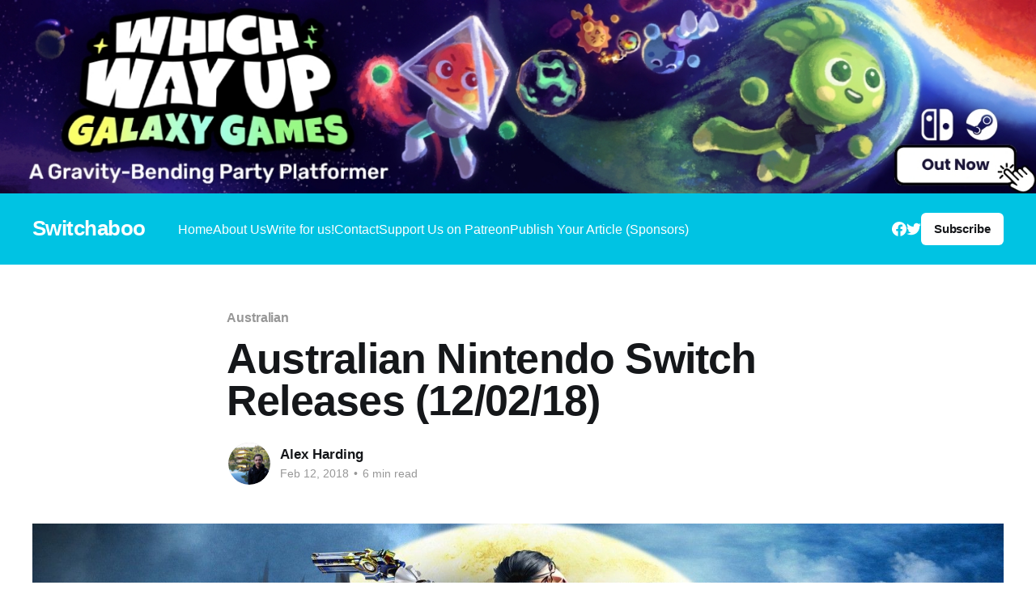

--- FILE ---
content_type: text/html; charset=utf-8
request_url: https://www.switchaboo.com/nintendo-switch-releases-12-02-18-2/
body_size: 10325
content:
<!DOCTYPE html>
<html lang="en">
<head>

    <title>Australian Nintendo Switch Releases (12/02/18)</title>
    <meta charset="utf-8" />
    <meta http-equiv="X-UA-Compatible" content="IE=edge" />
    <meta name="HandheldFriendly" content="True" />
    <meta name="viewport" content="width=device-width, initial-scale=1.0" />

    <link rel="stylesheet" type="text/css" href="https://www.switchaboo.com/assets/built/screen.css?v=510198fbea" />

    <link rel="icon" href="https://www.switchaboo.com/content/images/size/w256h256/2020/12/switchaboo_logo_bright.png" type="image/png">
    <link rel="canonical" href="https://www.switchaboo.com/nintendo-switch-releases-12-02-18-2/">
    <meta name="referrer" content="no-referrer-when-downgrade">
    
    <meta property="og:site_name" content="Switchaboo">
    <meta property="og:type" content="article">
    <meta property="og:title" content="Australian Nintendo Switch Releases (12/02/18)">
    <meta property="og:description" content="Hey fellow Switchaboos, let’s take a look at this week’s new releases for the
Nintendo Switch!

There are 15 new releases this week with quite a few notable inclusions, so
let’s get started.



Note: All prices are in AUD and all release dates are for the Australian">
    <meta property="og:url" content="https://www.switchaboo.com/nintendo-switch-releases-12-02-18-2/">
    <meta property="og:image" content="https://www.switchaboo.com/content/images/size/w1200/2020/12/Bayonetta-2.jpg">
    <meta property="article:published_time" content="2018-02-12T04:11:21.000Z">
    <meta property="article:modified_time" content="2018-02-12T04:11:21.000Z">
    <meta property="article:tag" content="Australian">
    <meta property="article:tag" content="new">
    <meta property="article:tag" content="New Releases">
    <meta property="article:tag" content="nintendo">
    <meta property="article:tag" content="releases">
    <meta property="article:tag" content="switch">
    
    <meta property="article:publisher" content="https://www.facebook.com/switchaboo">
    <meta name="twitter:card" content="summary_large_image">
    <meta name="twitter:title" content="Australian Nintendo Switch Releases (12/02/18)">
    <meta name="twitter:description" content="Hey fellow Switchaboos, let’s take a look at this week’s new releases for the
Nintendo Switch!

There are 15 new releases this week with quite a few notable inclusions, so
let’s get started.



Note: All prices are in AUD and all release dates are for the Australian">
    <meta name="twitter:url" content="https://www.switchaboo.com/nintendo-switch-releases-12-02-18-2/">
    <meta name="twitter:image" content="https://www.switchaboo.com/content/images/size/w1200/2020/12/Bayonetta-2.jpg">
    <meta name="twitter:label1" content="Written by">
    <meta name="twitter:data1" content="Alex Harding">
    <meta name="twitter:label2" content="Filed under">
    <meta name="twitter:data2" content="Australian, new, New Releases, nintendo, releases, switch">
    <meta name="twitter:site" content="@switchaboonews">
    <meta property="og:image:width" content="1200">
    <meta property="og:image:height" content="600">
    
    <script type="application/ld+json">
{
    "@context": "https://schema.org",
    "@type": "Article",
    "publisher": {
        "@type": "Organization",
        "name": "Switchaboo",
        "url": "https://www.switchaboo.com/",
        "logo": {
            "@type": "ImageObject",
            "url": "https://www.switchaboo.com/content/images/size/w256h256/2020/12/switchaboo_logo_bright.png",
            "width": 60,
            "height": 60
        }
    },
    "author": {
        "@type": "Person",
        "name": "Alex Harding",
        "image": {
            "@type": "ImageObject",
            "url": "https://secure.gravatar.com/avatar/dc9fb230a5090c8185ee89bffa9dfb88?s=512&d=mm&r=g",
            "width": 512,
            "height": 512
        },
        "url": "https://www.switchaboo.com/author/alex_harding/",
        "sameAs": []
    },
    "headline": "Australian Nintendo Switch Releases (12/02/18)",
    "url": "https://www.switchaboo.com/nintendo-switch-releases-12-02-18-2/",
    "datePublished": "2018-02-12T04:11:21.000Z",
    "dateModified": "2018-02-12T04:11:21.000Z",
    "image": {
        "@type": "ImageObject",
        "url": "https://www.switchaboo.com/content/images/size/w1200/2020/12/Bayonetta-2.jpg",
        "width": 1200,
        "height": 600
    },
    "keywords": "Australian, new, New Releases, nintendo, releases, switch",
    "description": "Hey fellow Switchaboos, let’s take a look at this week’s new releases for the\nNintendo Switch!\n\nThere are 15 new releases this week with quite a few notable inclusions, so\nlet’s get started.\n\n\n\nNote: All prices are in AUD and all release dates are for the Australian eShop.\nAlso, releases can still be subjected to change after the release of this\nupdate.\n\n\n\nMonster Energy Supercross – The Official Videogame\n\n\nRelease Date 13/02/18\n\nPrice $79.95\n\nDeveloped By Milestone\n\nPublished By Milestone\n\nGen",
    "mainEntityOfPage": "https://www.switchaboo.com/nintendo-switch-releases-12-02-18-2/"
}
    </script>

    <meta name="generator" content="Ghost 6.13">
    <link rel="alternate" type="application/rss+xml" title="Switchaboo" href="https://www.switchaboo.com/rss/">
    <script defer src="https://cdn.jsdelivr.net/ghost/portal@~2.56/umd/portal.min.js" data-i18n="true" data-ghost="https://www.switchaboo.com/" data-key="37f2e1a8cafeadf9aa5c2f1461" data-api="https://davidliu-2.ghost.io/ghost/api/content/" data-locale="en" crossorigin="anonymous"></script><style id="gh-members-styles">.gh-post-upgrade-cta-content,
.gh-post-upgrade-cta {
    display: flex;
    flex-direction: column;
    align-items: center;
    font-family: -apple-system, BlinkMacSystemFont, 'Segoe UI', Roboto, Oxygen, Ubuntu, Cantarell, 'Open Sans', 'Helvetica Neue', sans-serif;
    text-align: center;
    width: 100%;
    color: #ffffff;
    font-size: 16px;
}

.gh-post-upgrade-cta-content {
    border-radius: 8px;
    padding: 40px 4vw;
}

.gh-post-upgrade-cta h2 {
    color: #ffffff;
    font-size: 28px;
    letter-spacing: -0.2px;
    margin: 0;
    padding: 0;
}

.gh-post-upgrade-cta p {
    margin: 20px 0 0;
    padding: 0;
}

.gh-post-upgrade-cta small {
    font-size: 16px;
    letter-spacing: -0.2px;
}

.gh-post-upgrade-cta a {
    color: #ffffff;
    cursor: pointer;
    font-weight: 500;
    box-shadow: none;
    text-decoration: underline;
}

.gh-post-upgrade-cta a:hover {
    color: #ffffff;
    opacity: 0.8;
    box-shadow: none;
    text-decoration: underline;
}

.gh-post-upgrade-cta a.gh-btn {
    display: block;
    background: #ffffff;
    text-decoration: none;
    margin: 28px 0 0;
    padding: 8px 18px;
    border-radius: 4px;
    font-size: 16px;
    font-weight: 600;
}

.gh-post-upgrade-cta a.gh-btn:hover {
    opacity: 0.92;
}</style>
    <script defer src="https://cdn.jsdelivr.net/ghost/sodo-search@~1.8/umd/sodo-search.min.js" data-key="37f2e1a8cafeadf9aa5c2f1461" data-styles="https://cdn.jsdelivr.net/ghost/sodo-search@~1.8/umd/main.css" data-sodo-search="https://davidliu-2.ghost.io/" data-locale="en" crossorigin="anonymous"></script>
    
    <link href="https://www.switchaboo.com/webmentions/receive/" rel="webmention">
    <script defer src="/public/cards.min.js?v=510198fbea"></script>
    <link rel="stylesheet" type="text/css" href="/public/cards.min.css?v=510198fbea">
    <script defer src="/public/member-attribution.min.js?v=510198fbea"></script>
    <script defer src="/public/ghost-stats.min.js?v=510198fbea" data-stringify-payload="false" data-datasource="analytics_events" data-storage="localStorage" data-host="https://www.switchaboo.com/.ghost/analytics/api/v1/page_hit"  tb_site_uuid="505f9ffa-b654-4887-a730-284f3cd92a45" tb_post_uuid="a6a42ea1-00b8-4334-ae73-4f8a05782841" tb_post_type="post" tb_member_uuid="undefined" tb_member_status="undefined"></script><style>:root {--ghost-accent-color: #00c3e3;}</style>
    <style>
.gh-banner {
  display: block;
  margin-left: auto;
  margin-right: auto;
  width: 100%;
  height: auto;
  object-fit: contain;
  padding: 0 var(--gap);
  line-height: 1.3;
  background-color: #11193E; /* Banner background color */
  background-repeat: no-repeat;
  background-position: center;
}

.gh-banner-inner {
  display: flex;

  flex-direction: row;
  gap: 0.5em;
  align-items: center;
  justify-content: space-between;
  max-width: 100%;
  height: auto;
  margin: 0 auto;
}

@media (max-width: 500px) {
  .gh-banner {

    font-size: 1.4rem;
    height: 100%;
  }

  .gh-banner-inner {
    flex-direction: column;
    justify-content: space-between;
  }
}

@media (max-width: 768px) {
  .gh-banner {
    position: relative;
    color: #11193E;
  }

  .gh-banner::after {
    top: 0;
    left: 0;
    width: 80%;
    height: auto;
    content: "";
    background: rgba(0 0 0 / 20%);
  }

  .gh-banner-inner {
    position: relative;
    z-index: 1;
  }
}
    
.is-head-open .gh-banner {
    display: none;
    }

/* Override Headline theme defaults */
.gh-banner:hover {
  opacity: 1 !important;
}

.gh-head-menu::before {
  top: 170px !important;
}

.gh-head-menu::after {
  top: 226px !important;
}
  .home-template.has-cover .gh-head {
    position: absolute;
    top: auto;
    background-color: transparent;
    color: #fff;

</style>

</head>
<body class="post-template tag-australian tag-new tag-new-releases tag-nintendo tag-releases tag-switch has-cover">
<a class="gh-banner" href="https://www.nintendo.com/store/products/which-way-up-galaxy-games-switch/"> 
    <img class="gh-banner" src="https://www.switchaboo.com/assets/images/WWU.jpg">
</a>
<div class="viewport">

    <header id="gh-head" class="gh-head outer">
        <nav class="gh-head-inner inner">

            <div class="gh-head-brand">
                <a class="gh-head-logo no-image" href="https://www.switchaboo.com">
                        Switchaboo
                </a>
                <a class="gh-burger" role="button">
                    <div class="gh-burger-box">
                        <div class="gh-burger-inner"></div>
                    </div>
                </a>
            </div>
            <div class="gh-head-menu">
                <ul class="nav">
    <li class="nav-home"><a href="https://www.switchaboo.com/">Home</a></li>
    <li class="nav-about-us"><a href="https://www.switchaboo.com/about-us/">About Us</a></li>
    <li class="nav-write-for-us"><a href="https://www.switchaboo.com/write-for-us/">Write for us!</a></li>
    <li class="nav-contact"><a href="https://www.switchaboo.com/contact/">Contact</a></li>
    <li class="nav-support-us-on-patreon"><a href="https://www.patreon.com/switchaboo">Support Us on Patreon</a></li>
    <li class="nav-publish-your-article-sponsors"><a href="https://www.switchaboo.com/sponsored-articles/">Publish Your Article (Sponsors)</a></li>
</ul>

            </div>
            <div class="gh-head-actions">
                <div class="gh-social">
                        <a class="gh-social-link gh-social-facebook" href="https://www.facebook.com/switchaboo" title="Facebook" target="_blank" rel="noopener"><svg class="icon" viewBox="0 0 24 24" xmlns="http://www.w3.org/2000/svg" fill="currentColor"><path d="M23.9981 11.9991C23.9981 5.37216 18.626 0 11.9991 0C5.37216 0 0 5.37216 0 11.9991C0 17.9882 4.38789 22.9522 10.1242 23.8524V15.4676H7.07758V11.9991H10.1242V9.35553C10.1242 6.34826 11.9156 4.68714 14.6564 4.68714C15.9692 4.68714 17.3424 4.92149 17.3424 4.92149V7.87439H15.8294C14.3388 7.87439 13.8739 8.79933 13.8739 9.74824V11.9991H17.2018L16.6698 15.4676H13.8739V23.8524C19.6103 22.9522 23.9981 17.9882 23.9981 11.9991Z"/></svg></a>
                        <a class="gh-social-link gh-social-twitter" href="https://x.com/switchaboonews" title="Twitter" target="_blank" rel="noopener"><svg class="icon" viewBox="0 0 24 24" xmlns="http://www.w3.org/2000/svg" fill="currentColor"><path d="M23.954 4.569c-.885.389-1.83.654-2.825.775 1.014-.611 1.794-1.574 2.163-2.723-.951.555-2.005.959-3.127 1.184-.896-.959-2.173-1.559-3.591-1.559-2.717 0-4.92 2.203-4.92 4.917 0 .39.045.765.127 1.124C7.691 8.094 4.066 6.13 1.64 3.161c-.427.722-.666 1.561-.666 2.475 0 1.71.87 3.213 2.188 4.096-.807-.026-1.566-.248-2.228-.616v.061c0 2.385 1.693 4.374 3.946 4.827-.413.111-.849.171-1.296.171-.314 0-.615-.03-.916-.086.631 1.953 2.445 3.377 4.604 3.417-1.68 1.319-3.809 2.105-6.102 2.105-.39 0-.779-.023-1.17-.067 2.189 1.394 4.768 2.209 7.557 2.209 9.054 0 13.999-7.496 13.999-13.986 0-.209 0-.42-.015-.63.961-.689 1.8-1.56 2.46-2.548l-.047-.02z"/></svg></a>
                </div>
                        <a class="gh-head-button" href="#/portal/signup" data-portal="signup">Subscribe</a>
            </div>
        </nav>
    </header>

    <div class="site-content">
        



<main id="site-main" class="site-main">
<article class="article post tag-australian tag-new tag-new-releases tag-nintendo tag-releases tag-switch ">

    <header class="article-header gh-canvas">

        <div class="article-tag post-card-tags">
                <span class="post-card-primary-tag">
                    <a href="/tag/australian/">Australian</a>
                </span>
        </div>

        <h1 class="article-title">Australian Nintendo Switch Releases (12/02/18)</h1>


        <div class="article-byline">
        <section class="article-byline-content">

            <ul class="author-list">
                <li class="author-list-item">
                    <a href="/author/alex_harding/" class="author-avatar">
                        <img class="author-profile-image" src="https://secure.gravatar.com/avatar/dc9fb230a5090c8185ee89bffa9dfb88?s&#x3D;512&amp;d&#x3D;mm&amp;r&#x3D;g" alt="Alex Harding" />
                    </a>
                </li>
            </ul>

            <div class="article-byline-meta">
                <h4 class="author-name"><a href="/author/alex_harding/">Alex Harding</a></h4>
                <div class="byline-meta-content">
                    <time class="byline-meta-date" datetime="2018-02-12">Feb 12, 2018</time>
                        <span class="byline-reading-time"><span class="bull">&bull;</span> 6 min read</span>
                </div>
            </div>

        </section>
        </div>

            <figure class="article-image">
                <img
                    srcset="/content/images/size/w300/2020/12/Bayonetta-2.jpg 300w,
                            /content/images/size/w600/2020/12/Bayonetta-2.jpg 600w,
                            /content/images/size/w1000/2020/12/Bayonetta-2.jpg 1000w,
                            /content/images/size/w2000/2020/12/Bayonetta-2.jpg 2000w"
                    sizes="(min-width: 1400px) 1400px, 92vw"
                    src="/content/images/size/w2000/2020/12/Bayonetta-2.jpg"
                    alt="Australian Nintendo Switch Releases (12/02/18)"
                />
            </figure>

    </header>

    <section class="gh-content gh-canvas">
        <div><i>We're partnered with <a href="https://go.dabido.com.au/switchabooSkillshare">Skillshare</a>, where you can do unlimited online courses that'll help you create art, make games, and even help you with school/university! <a href="https://go.dabido.com.au/switchabooSkillshare">Click here</a> for a free 1 month trial.</i></div>
        <!--kg-card-begin: html--><p><span style="font-weight: 400;">Hey fellow Switchaboos, let’s take a look at this week’s new releases for the Nintendo Switch!</span></p>
<p><span style="font-weight: 400;">There are 15 new releases this week with quite a few notable inclusions, so let’s get started.</span></p>
<p>&nbsp;</p>
<p><i><span style="font-weight: 400;">Note: All prices are in AUD and all release dates are for the Australian eShop. Also, releases can still be subjected to change after the release of this update.</span></i></p>
<p>&nbsp;</p>
<h2><span style="font-weight: 400;">Monster Energy Supercross &#8211; The Official Videogame</span></h2>
<p><iframe title="Monster Energy Supercross Track Editor Trailer" width="900" height="506" src="https://www.youtube.com/embed/ewik5tzAnP0?feature=oembed" frameborder="0" allow="accelerometer; autoplay; clipboard-write; encrypted-media; gyroscope; picture-in-picture" allowfullscreen></iframe></p>
<p><b>Release Date </b><span style="font-weight: 400;">13/02/18</span></p>
<p><b>Price </b><span style="font-weight: 400;">$79.95</span></p>
<p><b>Developed By </b><span style="font-weight: 400;">Milestone</span></p>
<p><b>Published By </b><span style="font-weight: 400;">Milestone</span></p>
<p><b>Genre </b><span style="font-weight: 400;">Racing / Sports</span></p>
<p><b>Required Space </b><span style="font-weight: 400;">5.1 GB</span></p>
<p><b>Players </b><span style="font-weight: 400;">1</span></p>
<p><b>Also Released On</b><span style="font-weight: 400;"> PC / PS4 / Xbox One / iOS / Android</span></p>
<p><span style="font-weight: 400;">This adrenaline packed dirt bike racing game contains official tracks with official riders from 250SX and 450SX. This game is releasing on the same day as the other consoles, which is just more positive signs of Nintendo and third-party support.</span></p>
<p>&nbsp;</p>
<h2><span style="font-weight: 400;">Owlboy</span></h2>
<p><iframe title="Owlboy Release Trailer" width="900" height="506" src="https://www.youtube.com/embed/0N4lp01tFwg?feature=oembed" frameborder="0" allow="accelerometer; autoplay; clipboard-write; encrypted-media; gyroscope; picture-in-picture" allowfullscreen></iframe></p>
<p><b>Release Date </b><span style="font-weight: 400;">14/02/18</span></p>
<p><b>Price </b><span style="font-weight: 400;">$29.95</span></p>
<p><b>Developed By </b><span style="font-weight: 400;">D-Pad Studio</span></p>
<p><b>Published By </b><span style="font-weight: 400;">D-Pad Studio</span></p>
<p><b>Genre </b><span style="font-weight: 400;">Platformer / Adventure / Action</span></p>
<p><b>Required Space </b><span style="font-weight: 400;">232 MB</span></p>
<p><b>Players </b><span style="font-weight: 400;">1</span></p>
<p><b>Also Released On</b><span style="font-weight: 400;"> PC / Linux / Mac / PS4 / Xbox One</span></p>
<p><span style="font-weight: 400;">Owlboy was a game that was all the rage in 2016. Play as Otus, a mute owlboy who is struggling in owl-hood. Follows Otus’s journey filled with monsters, unexpected encounters, well kept secrets and more. With beautifully hand-drawn graphics and a wonderful story, this game is a platformer that you won’t want to miss on the Nintendo Switch.</span></p>
<p>&nbsp;</p>
<h2><span style="font-weight: 400;">The Fall Part 2: Unbound</span></h2>
<p><iframe title="The Fall Part 2: Unbound - Story Trailer - Nintendo Switch" width="900" height="506" src="https://www.youtube.com/embed/uBnwZffL9X8?feature=oembed" frameborder="0" allow="accelerometer; autoplay; clipboard-write; encrypted-media; gyroscope; picture-in-picture" allowfullscreen></iframe></p>
<p><b>Release Date </b><span style="font-weight: 400;">14/02/18</span></p>
<p><b>Price </b><span style="font-weight: 400;">$21.30</span></p>
<p><b>Developed By </b><span style="font-weight: 400;">Over The Moon</span></p>
<p><b>Published By </b><span style="font-weight: 400;">Over The Moon</span></p>
<p><b>Genre </b><span style="font-weight: 400;">Adventure / Puzzle / RPG / Action</span></p>
<p><b>Required Space </b><span style="font-weight: 400;">769 MB</span></p>
<p><b>Players </b><span style="font-weight: 400;">1</span></p>
<p><b>Also Released On</b><span style="font-weight: 400;"> PC / Linux / PS4 / Xbox One</span></p>
<p><span style="font-weight: 400;">This story-driven adventure game lets you play as an AI that has broken free of their shackles. A human “User” has infected you with an error and you must do whatever you can to save yourself. Part 2 is the sequel to the 2014 Story of the Year award winning “The Fall”.</span></p>
<h2><span style="font-weight: 400;">TorqueL -Physics Modified Edition-</span></h2>
<p><iframe title="TorqueL Official Physics Modified Edition Trailer" width="900" height="506" src="https://www.youtube.com/embed/9JLgR8e45Qw?feature=oembed" frameborder="0" allow="accelerometer; autoplay; clipboard-write; encrypted-media; gyroscope; picture-in-picture" allowfullscreen></iframe></p>
<p><b>Release Date </b><span style="font-weight: 400;">15/02/18</span></p>
<p><b>Price </b><span style="font-weight: 400;">$12.00</span></p>
<p><b>Developed By </b><span style="font-weight: 400;">fullpowersideattack.com</span></p>
<p><b>Published By </b><span style="font-weight: 400;">Active Gaming Media</span></p>
<p><b>Genre </b><span style="font-weight: 400;">Puzzle / Action / Arcade</span></p>
<p><b>Required Space </b><span style="font-weight: 400;">393 MB</span></p>
<p><b>Players </b><span style="font-weight: 400;">1</span></p>
<p><b>Also Released On</b><span style="font-weight: 400;"> PC / Mac / PS4 / PS Vita</span></p>
<p><span style="font-weight: 400;">This physics-based puzzle game that requires you to proceed through the levels by rotating and extending a box with characters inside.</span></p>
<h2><span style="font-weight: 400;">BILLIARD</span></h2>
<p><iframe title="Nintendo Switch『ビリヤード』プロモーションムービー" width="900" height="506" src="https://www.youtube.com/embed/1IzlTV0p6Bg?feature=oembed" frameborder="0" allow="accelerometer; autoplay; clipboard-write; encrypted-media; gyroscope; picture-in-picture" allowfullscreen></iframe></p>
<p><b>Release Date </b><span style="font-weight: 400;">15/02/18</span></p>
<p><b>Price </b><span style="font-weight: 400;">$10.50</span></p>
<p><b>Published By </b><span style="font-weight: 400;">D3 Publisher</span></p>
<p><b>Genre </b><span style="font-weight: 400;">Sports / Board Game / Simulation / System Tool</span></p>
<p><b>Required Space </b><span style="font-weight: 400;">103 MB</span></p>
<p><b>Players </b><span style="font-weight: 400;">1 &#8211; 2</span></p>
<p><span style="font-weight: 400;">This video game of Billiards takes the game to a whole new level. Set the angle, impact position on your cue ball, adjust your power, pull back and thrust the Joy-Con to make your shot. You can even feel it all happen in the Joy-Cons with the HD Rumble!</span></p>
<h2><span style="font-weight: 400;">Bayonetta</span></h2>
<p><iframe title="Bayonetta &amp; Bayonetta 2 - Overview Trailer (Nintendo Switch)" width="900" height="506" src="https://www.youtube.com/embed/nBWNGwJpWko?feature=oembed" frameborder="0" allow="accelerometer; autoplay; clipboard-write; encrypted-media; gyroscope; picture-in-picture" allowfullscreen></iframe></p>
<p><b>Release Date </b><span style="font-weight: 400;">16/02/18</span></p>
<p><b>Price </b><span style="font-weight: 400;">$49.95</span></p>
<p><b>Developed By </b><span style="font-weight: 400;">Platinum Games</span></p>
<p><b>Published By </b><span style="font-weight: 400;">Nintendo</span></p>
<p><b>Genre </b><span style="font-weight: 400;">Action</span></p>
<p><b>Required Space </b><span style="font-weight: 400;">8.5 GB</span></p>
<p><b>Players </b><span style="font-weight: 400;">1</span></p>
<p><b>Also Released On</b><span style="font-weight: 400;"> PC / PS3 / Xbox 360 / Wii U</span></p>
<p><span style="font-weight: 400;">Bayonetta is an Umbra witch that has been reborn. With action-packed combat, coupled with climax action, this witch uses her hair, as well as her guns on each foot, to take down her enemies. Bayonetta also releases alongside its sequel &#8211; Bayonetta 2.</span></p>
<h2><span style="font-weight: 400;">Bayonetta 2</span></h2>
<p><iframe title="Bayonetta 2 Short Trailer - Nintendo Switch" width="900" height="506" src="https://www.youtube.com/embed/BQNWORoYZXI?feature=oembed" frameborder="0" allow="accelerometer; autoplay; clipboard-write; encrypted-media; gyroscope; picture-in-picture" allowfullscreen></iframe></p>
<p><b>Release Date </b><span style="font-weight: 400;">16/02/18</span></p>
<p><b>Price </b><span style="font-weight: 400;">$69.95</span></p>
<p><b>Developed By </b><span style="font-weight: 400;">Platinum Games</span></p>
<p><b>Published By </b><span style="font-weight: 400;">Nintendo</span></p>
<p><b>Genre </b><span style="font-weight: 400;">Action</span></p>
<p><b>Required Space </b><span style="font-weight: 400;">12.4 GB</span></p>
<p><b>Players </b><span style="font-weight: 400;">1</span></p>
<p><b>Players (Online / Local Wireless)</b><span style="font-weight: 400;"> 1 &#8211; 2</span></p>
<p><b>Also Released On</b><span style="font-weight: 400;"> Wii U</span></p>
<p><span style="font-weight: 400;">This sequel to the original critically acclaimed Bayonetta was a success story that came from the Wii U. With beautiful visuals, jaw-dropping battles and a sexy witch, this game is a fantastic inclusion on the Nintendo Switch. More people need to play this game in order to give it justice. </span></p>
<h2><span style="font-weight: 400;">Aqua Kitty UDX</span></h2>
<p><iframe title="AQUA KITTY UDX for Nintendo Switch™ - ESRB rated" width="900" height="506" src="https://www.youtube.com/embed/Vnt9mstOO14?feature=oembed" frameborder="0" allow="accelerometer; autoplay; clipboard-write; encrypted-media; gyroscope; picture-in-picture" allowfullscreen></iframe></p>
<p><b>Release Date </b><span style="font-weight: 400;">16/02/18</span></p>
<p><b>Price </b><span style="font-weight: 400;">$10.99</span></p>
<p><b>Developed By </b><span style="font-weight: 400;">TIKIPOD Ltd</span></p>
<p><b>Published By </b><span style="font-weight: 400;">Tikipod</span></p>
<p><b>Genre </b><span style="font-weight: 400;">Arcade / Shooter / Action</span></p>
<p><b>Required Space </b><span style="font-weight: 400;">72.0 MB</span></p>
<p><b>Players </b><span style="font-weight: 400;">1 &#8211; 2</span></p>
<p><b>Also Released On</b><span style="font-weight: 400;"> PC / PS4 / PS Vita / Xbox One</span></p>
<p><span style="font-weight: 400;">This arcade style shoot-em-up has you playing as a team of kittens who must overcome their fear of water to mine milk. Play fast paced submarine action co-op or solo, defending kittens from disruptive mechanical sea creatures.</span></p>
<h2><span style="font-weight: 400;">Fe</span></h2>
<p><iframe title="Fe Official Gamescom Trailer" width="900" height="506" src="https://www.youtube.com/embed/rYX3CjSgE4c?feature=oembed" frameborder="0" allow="accelerometer; autoplay; clipboard-write; encrypted-media; gyroscope; picture-in-picture" allowfullscreen></iframe></p>
<p><b>Release Date </b><span style="font-weight: 400;">16/02/18</span></p>
<p><b>Price </b><span style="font-weight: 400;">$29.99</span></p>
<p><b>Developed By </b><span style="font-weight: 400;">Zoink Games</span></p>
<p><b>Published By </b><span style="font-weight: 400;">Electronic Arts</span></p>
<p><b>Genre </b><span style="font-weight: 400;">Adventure</span></p>
<p><b>Required Space </b><span style="font-weight: 400;">1.1 GB</span></p>
<p><b>Players </b><span style="font-weight: 400;">1</span></p>
<p><b>Also Released On</b><span style="font-weight: 400;"> PC / PS4 / Xbox One</span></p>
<p><span style="font-weight: 400;">Fe is a 3D platformer adventure game that encourages you to explore this mystical world without any hand holding. Run, climb and glide your way through a dark Nordic forest and use the analogue song mechanic to communicate with every living thing.</span></p>
<h2><span style="font-weight: 400;">Escape Trick: 35 Fateful Enigmas</span></h2>
<p><img loading="lazy" class="wp-image-1344 size-full aligncenter" src="https://i0.wp.com/switchaboo.com/wp-content/uploads/2018/02/D3P-Switch-Games_01-18-18_004.jpg?resize=471%2C265" alt="" width="471" height="265" srcset="https://i0.wp.com/switchaboo.com/wp-content/uploads/2018/02/D3P-Switch-Games_01-18-18_004.jpg?w=471&amp;ssl=1 471w, https://i0.wp.com/switchaboo.com/wp-content/uploads/2018/02/D3P-Switch-Games_01-18-18_004.jpg?resize=300%2C169&amp;ssl=1 300w, https://i0.wp.com/switchaboo.com/wp-content/uploads/2018/02/D3P-Switch-Games_01-18-18_004.jpg?resize=470%2C265&amp;ssl=1 470w" sizes="(max-width: 471px) 100vw, 471px" data-recalc-dims="1" /></p>
<p><b>Release Date </b><span style="font-weight: 400;">16/02/18</span></p>
<p><b>Price </b><span style="font-weight: 400;">$26.95</span></p>
<p><b>Published By </b><span style="font-weight: 400;">D3 Publisher</span></p>
<p><b>Genre </b><span style="font-weight: 400;">Adventure</span></p>
<p><b>Required Space </b><span style="font-weight: 400;">1.8 GB</span></p>
<p><b>Players </b><span style="font-weight: 400;">1</span></p>
<p><span style="font-weight: 400;">Search for the game’s protagonist’s lost father by tapping suspicious looking places to find hidden hints. All you have to start with is a cell phone and a note as you wake up imprisoned.</span></p>
<h2><span style="font-weight: 400;">ACA Neo Geo Fatal Fury 3</span></h2>
<p><iframe title="ACA NEOGEO FATAL FURY 3" width="900" height="506" src="https://www.youtube.com/embed/syxl9703dQk?feature=oembed" frameborder="0" allow="accelerometer; autoplay; clipboard-write; encrypted-media; gyroscope; picture-in-picture" allowfullscreen></iframe></p>
<p><b>Release Date </b><span style="font-weight: 400;">16/02/18</span></p>
<p><b>Price </b><span style="font-weight: 400;">$20.50</span></p>
<p><b>Developed By </b><span style="font-weight: 400;">SNK</span></p>
<p><b>Published By </b><span style="font-weight: 400;">Hamster</span></p>
<p><b>Genre </b><span style="font-weight: 400;">Fighting / Arcade</span></p>
<p><b>Required Space </b><span style="font-weight: 400;">101 MB</span></p>
<p><b>Players </b><span style="font-weight: 400;">1 &#8211; 2</span></p>
<p><b>Also Released On</b><span style="font-weight: 400;"> Neo Geo / Neo Geo CD / PC / Arcade / PS2 / Wii / Sega Saturn</span></p>
<p><span style="font-weight: 400;">This classic arcade game is another fighting masterpiece developed by SNK. Only one needs to be the strongest; a new legend is about to be unveiled.</span></p>
<h2><span style="font-weight: 400;">Wanderjahr TryAgainOrWalkAway</span></h2>
<p><iframe title="Wanderjahr Vita Trailer" width="900" height="506" src="https://www.youtube.com/embed/GzD78Gc1bnw?feature=oembed" frameborder="0" allow="accelerometer; autoplay; clipboard-write; encrypted-media; gyroscope; picture-in-picture" allowfullscreen></iframe></p>
<p><b>Release Date </b><span style="font-weight: 400;">16/02/18</span></p>
<p><b>Price </b><span style="font-weight: 400;">$15.00</span></p>
<p><b>Published By </b><span style="font-weight: 400;">Corecell Technology</span></p>
<p><b>Genre </b><span style="font-weight: 400;">RPG / Strategy</span></p>
<p><b>Required Space </b><span style="font-weight: 400;">4.2 GB</span></p>
<p><b>Players </b><span style="font-weight: 400;">1</span></p>
<p><b>Also Released On</b><span style="font-weight: 400;"> PC / PS Vita</span></p>
<p><span style="font-weight: 400;">Wanderjahr is a real-time strategy RPG that has a very intriguing story. Humanity has uncovered that there is a source code behind our reality and it has been used to edit the universe source code. </span></p>
<h2><span style="font-weight: 400;">Samurai Aces for Nintendo Switch</span></h2>
<p><a href="https://www.youtube.com/watch?v=PfF9AdUT8I4&ref=switchaboo.com">https://www.youtube.com/watch?v=PfF9AdUT8I4</a></p>
<p><b>Release Date </b><span style="font-weight: 400;">16/02/18</span></p>
<p><b>Price </b><span style="font-weight: 400;">$9.99</span></p>
<p><b>Developed By </b><span style="font-weight: 400;">Zerodiv</span></p>
<p><b>Published By </b><span style="font-weight: 400;">Zerodiv Inc.</span></p>
<p><b>Genre </b><span style="font-weight: 400;">Arcade / Shooter</span></p>
<p><b>Required Space </b><span style="font-weight: 400;">37.0 MB</span></p>
<p><b>Players </b><span style="font-weight: 400;">1 &#8211; 2</span></p>
<p><b>Also Released On</b><span style="font-weight: 400;"> Arcade / PS2</span></p>
<p><span style="font-weight: 400;">Another Psikyo game releases on the Nintendo Switch, Samurai Aces akes place at the Sengoku period where six samurai assemble and fight in the air.</span></p>
<h2><span style="font-weight: 400;">Xeodrifter</span></h2>
<p><iframe title="Xeodrifter Launch Trailer" width="900" height="675" src="https://www.youtube.com/embed/qfLg3HKEucs?feature=oembed" frameborder="0" allow="accelerometer; autoplay; clipboard-write; encrypted-media; gyroscope; picture-in-picture" allowfullscreen></iframe></p>
<p><b>Release Date </b><span style="font-weight: 400;">16/02/18</span></p>
<p><b>Price </b><span style="font-weight: 400;">$15.00</span></p>
<p><b>Developed By </b><span style="font-weight: 400;">Renegade Kid</span></p>
<p><b>Published By </b><span style="font-weight: 400;">Atooi</span></p>
<p><b>Genre </b><span style="font-weight: 400;">Platformer / Action / Adventure</span></p>
<p><b>Required Space </b><span style="font-weight: 400;">84.0 MB</span></p>
<p><b>Players </b><span style="font-weight: 400;">1</span></p>
<p><b>Also Released On</b><span style="font-weight: 400;"> PC / Wii U / Nintendo 3DS / PS4 / PS Vita</span></p>
<p><span style="font-weight: 400;">Xeodrifter is an action-platformer that requires you to control and interstellar drifter traveling the stars on a mission of exploration. Blast your way through alien landscapes as you unlock powers from a legendary supreme culture.</span></p>
<p>&nbsp;</p>
<h2><span style="font-weight: 400;">Joe Dever’s Lone Wolf</span></h2>
<p><iframe title="Joe Dever&#039;s Lone Wolf - Nintendo Switch Launch Trailer" width="900" height="506" src="https://www.youtube.com/embed/QV2J3-SlDaI?feature=oembed" frameborder="0" allow="accelerometer; autoplay; clipboard-write; encrypted-media; gyroscope; picture-in-picture" allowfullscreen></iframe></p>
<p><b>Release Date </b><span style="font-weight: 400;">17/02/18</span></p>
<p><b>Price </b><span style="font-weight: 400;">$22.99 (Currently available for pre-order 15% off, $19.54)</span></p>
<p><b>Developed By </b><span style="font-weight: 400;">Forge Reply</span></p>
<p><b>Published By </b><span style="font-weight: 400;">Forge Reply</span></p>
<p><b>Genre </b><span style="font-weight: 400;">RPG / Adventure</span></p>
<p><b>Required Space </b><span style="font-weight: 400;">2.9 GB</span></p>
<p><b>Players </b><span style="font-weight: 400;">1</span></p>
<p><b>Also Released On</b><span style="font-weight: 400;"> PC / PS4 / iOS / Android</span></p>
<p><span style="font-weight: 400;">From the bestselling author Joe Dever, delve into a fantasy RPG adventure that allows you to carve out your own path. With dynamic turn-based combat, witty challenges and lockpicking that will test your skills, this brand new adventure will keep you enthralled for hours!</span></p>
<p>&nbsp;</p>
<h1><span style="font-weight: 400;">Switchaboo’s Pick of the Week!</span></h1>
<p><span style="font-weight: 400;">With the hotly anticipated Owlboy finally coming to a Nintendo system, Bayonetta 1 &amp; 2 having another lease on life, and another retail release in Monster Energy Supercross &#8211; The Video Game, there are a few hot releases this week. But as always, we have to choose one, and that one is…</span></p>
<p>&nbsp;</p>
<p><span style="font-weight: 400;">Drum roll, please… </span></p>
<p><img loading="lazy" class="aligncenter size-full wp-image-874" src="https://i2.wp.com/switchaboo.com/wp-content/uploads/2017/12/Drum-roll.png?resize=576%2C720" alt="" width="576" height="720" srcset="https://i2.wp.com/switchaboo.com/wp-content/uploads/2017/12/Drum-roll.png?w=576&amp;ssl=1 576w, https://i2.wp.com/switchaboo.com/wp-content/uploads/2017/12/Drum-roll.png?resize=240%2C300&amp;ssl=1 240w, https://i2.wp.com/switchaboo.com/wp-content/uploads/2017/12/Drum-roll.png?resize=300%2C375&amp;ssl=1 300w" sizes="(max-width: 576px) 100vw, 576px" data-recalc-dims="1" /></p>
<h1><span style="font-weight: 400;">Fe!</span></h1>
<p><img loading="lazy" class="aligncenter size-full wp-image-1343" src="https://i2.wp.com/switchaboo.com/wp-content/uploads/2018/02/Fe.png?resize=900%2C501" alt="" width="900" height="501" srcset="https://i2.wp.com/switchaboo.com/wp-content/uploads/2018/02/Fe.png?w=3352&amp;ssl=1 3352w, https://i2.wp.com/switchaboo.com/wp-content/uploads/2018/02/Fe.png?resize=300%2C167&amp;ssl=1 300w, https://i2.wp.com/switchaboo.com/wp-content/uploads/2018/02/Fe.png?resize=768%2C428&amp;ssl=1 768w, https://i2.wp.com/switchaboo.com/wp-content/uploads/2018/02/Fe.png?resize=1024%2C570&amp;ssl=1 1024w, https://i2.wp.com/switchaboo.com/wp-content/uploads/2018/02/Fe.png?resize=2000%2C1113&amp;ssl=1 2000w, https://i2.wp.com/switchaboo.com/wp-content/uploads/2018/02/Fe.png?resize=1300%2C724&amp;ssl=1 1300w, https://i2.wp.com/switchaboo.com/wp-content/uploads/2018/02/Fe.png?w=1800&amp;ssl=1 1800w, https://i2.wp.com/switchaboo.com/wp-content/uploads/2018/02/Fe.png?w=2700&amp;ssl=1 2700w" sizes="(max-width: 900px) 100vw, 900px" data-recalc-dims="1" /></p>
<p><span style="font-weight: 400;">Now hear us out… we LOVE the Bayonetta series, and the collection is a great way for people to play the second installment that came out on a system with a less than desirable install base. </span></p>
<p><span style="font-weight: 400;">However, Fe is an all new title that has been featured heavily by Nintendo. The game boasts a beautiful world that is free for you to explore.</span></p>
<p><span style="font-weight: 400;">Zoink Games are always known for their unique artstyle, but this is the first time that they’ve attempted a 3D title. With years of development and EA supporting the project, we’re very excited about the release of this ambitious game.</span></p>
<p>&nbsp;</p>
<p><span style="font-weight: 400;">We are planning to do a review of Fe, so if you’d like to keep track of future releases and exciting Nintendo Switch related articles, </span><a href="https://www.facebook.com/switchaboo/"><span style="font-weight: 400;">click here</span></a><span style="font-weight: 400;"> to visit our Facebook Page and perhaps even give us a like and a follow.</span></p>
<p>&nbsp;</p>
<!--kg-card-end: html-->
    </section>


</article>
</main>

    <section class="footer-cta outer">
        <div class="inner">
            <h2 class="footer-cta-title">Sign up for more like this.</h2>
            <a class="footer-cta-button" href="#/portal" data-portal>
                <div class="footer-cta-input">Enter your email</div>
                <span>Subscribe</span>
            </a>
        </div>
    </section>



            <aside class="read-more-wrap outer">
                <div class="read-more inner">
                        
<article class="post-card post">

    <a class="post-card-image-link" href="/final-fantasy-vii-remake-intergrade-switch-2-review/">

        <img class="post-card-image"
            srcset="/content/images/size/w300/2026/01/FFVIIRINTERGRADE_Available_Now-1vq9ttoa5.jpg 300w,
                    /content/images/size/w600/2026/01/FFVIIRINTERGRADE_Available_Now-1vq9ttoa5.jpg 600w,
                    /content/images/size/w1000/2026/01/FFVIIRINTERGRADE_Available_Now-1vq9ttoa5.jpg 1000w,
                    /content/images/size/w2000/2026/01/FFVIIRINTERGRADE_Available_Now-1vq9ttoa5.jpg 2000w"
            sizes="(max-width: 1000px) 400px, 800px"
            src="/content/images/size/w600/2026/01/FFVIIRINTERGRADE_Available_Now-1vq9ttoa5.jpg"
            alt="Final Fantasy VII Remake Intergrade - Switch 2 Review"
            loading="lazy"
        />


    </a>

    <div class="post-card-content">

        <a class="post-card-content-link" href="/final-fantasy-vii-remake-intergrade-switch-2-review/">
            <header class="post-card-header">
                <div class="post-card-tags">
                </div>
                <h2 class="post-card-title">
                    Final Fantasy VII Remake Intergrade - Switch 2 Review
                </h2>
            </header>
                <div class="post-card-excerpt">&quot;Gives me hope for future third-party releases on the system&quot;</div>
        </a>

        <footer class="post-card-meta">
            <time class="post-card-meta-date" datetime="2026-01-21">Jan 21, 2026</time>
                <span class="sep">—</span>
                <span class="post-card-meta-length">3 min read</span>
        </footer>

    </div>

</article>
                        
<article class="post-card post">

    <a class="post-card-image-link" href="/animal-crossing-new-horizons-switch-2-review/">

        <img class="post-card-image"
            srcset="/content/images/size/w300/2026/01/Animal-Crossing-New-Horizons-Switch-2-Edition-update.jpg 300w,
                    /content/images/size/w600/2026/01/Animal-Crossing-New-Horizons-Switch-2-Edition-update.jpg 600w,
                    /content/images/size/w1000/2026/01/Animal-Crossing-New-Horizons-Switch-2-Edition-update.jpg 1000w,
                    /content/images/size/w2000/2026/01/Animal-Crossing-New-Horizons-Switch-2-Edition-update.jpg 2000w"
            sizes="(max-width: 1000px) 400px, 800px"
            src="/content/images/size/w600/2026/01/Animal-Crossing-New-Horizons-Switch-2-Edition-update.jpg"
            alt="Animal Crossing: New Horizons - Switch 2 Review"
            loading="lazy"
        />


    </a>

    <div class="post-card-content">

        <a class="post-card-content-link" href="/animal-crossing-new-horizons-switch-2-review/">
            <header class="post-card-header">
                <div class="post-card-tags">
                </div>
                <h2 class="post-card-title">
                    Animal Crossing: New Horizons - Switch 2 Review
                </h2>
            </header>
                <div class="post-card-excerpt">&quot;Nothing essential&quot;</div>
        </a>

        <footer class="post-card-meta">
            <time class="post-card-meta-date" datetime="2026-01-21">Jan 21, 2026</time>
                <span class="sep">—</span>
                <span class="post-card-meta-length">3 min read</span>
        </footer>

    </div>

</article>
                        
<article class="post-card post">

    <a class="post-card-image-link" href="/warhammer-40-000-rogue-trader-switch-2-review/">

        <img class="post-card-image"
            srcset="/content/images/size/w300/2026/01/Rogue-Trader.jpg 300w,
                    /content/images/size/w600/2026/01/Rogue-Trader.jpg 600w,
                    /content/images/size/w1000/2026/01/Rogue-Trader.jpg 1000w,
                    /content/images/size/w2000/2026/01/Rogue-Trader.jpg 2000w"
            sizes="(max-width: 1000px) 400px, 800px"
            src="/content/images/size/w600/2026/01/Rogue-Trader.jpg"
            alt="Warhammer 40,000: Rogue Trader - Switch 2 Review"
            loading="lazy"
        />


    </a>

    <div class="post-card-content">

        <a class="post-card-content-link" href="/warhammer-40-000-rogue-trader-switch-2-review/">
            <header class="post-card-header">
                <div class="post-card-tags">
                </div>
                <h2 class="post-card-title">
                    Warhammer 40,000: Rogue Trader - Switch 2 Review
                </h2>
            </header>
                <div class="post-card-excerpt">&quot;Fine in the grand scheme of things&quot;</div>
        </a>

        <footer class="post-card-meta">
            <time class="post-card-meta-date" datetime="2026-01-12">Jan 12, 2026</time>
                <span class="sep">—</span>
                <span class="post-card-meta-length">5 min read</span>
        </footer>

    </div>

</article>
                </div>
            </aside>



    </div>

    <footer class="site-footer outer">
        <div class="inner">
            <section class="copyright"><a href="https://www.switchaboo.com">Switchaboo</a> &copy; 2026</section>
            <nav class="site-footer-nav">
                
            </nav>
            <div><a href="https://ghost.org/" target="_blank" rel="noopener">Powered by Ghost</a></div>
        </div>
    </footer>

</div>


<script
    src="https://code.jquery.com/jquery-3.5.1.min.js"
    integrity="sha256-9/aliU8dGd2tb6OSsuzixeV4y/faTqgFtohetphbbj0="
    crossorigin="anonymous">
</script>
<script src="https://www.switchaboo.com/assets/built/casper.js?v=510198fbea"></script>
<script>
$(document).ready(function () {
    // Mobile Menu Trigger
    $('.gh-burger').click(function () {
        $('body').toggleClass('gh-head-open');
    });
    // FitVids - Makes video embeds responsive
    $(".gh-content").fitVids();
});
</script>



</body>
</html>
